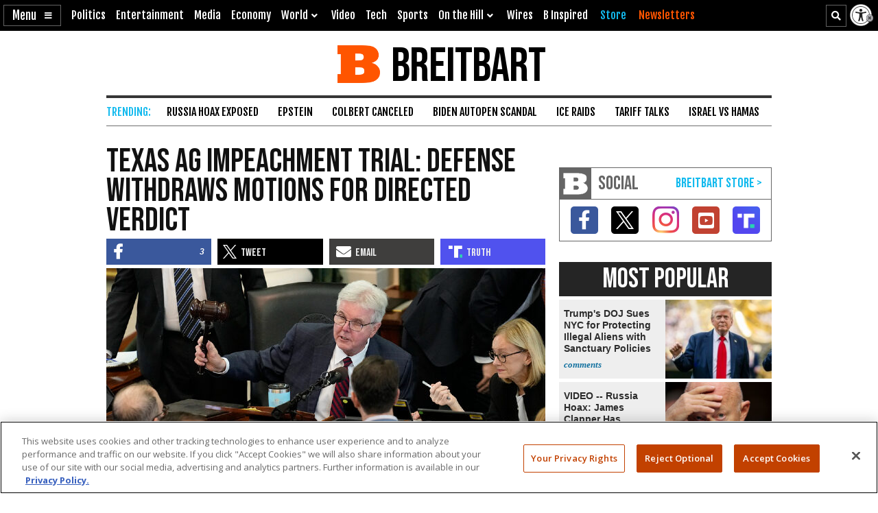

--- FILE ---
content_type: text/html; charset=utf-8
request_url: https://www.google.com/recaptcha/api2/aframe
body_size: 152
content:
<!DOCTYPE HTML><html><head><meta http-equiv="content-type" content="text/html; charset=UTF-8"></head><body><script nonce="9GHM0x-kQ6hQd1HX5SCJUw">/** Anti-fraud and anti-abuse applications only. See google.com/recaptcha */ try{var clients={'sodar':'https://pagead2.googlesyndication.com/pagead/sodar?'};window.addEventListener("message",function(a){try{if(a.source===window.parent){var b=JSON.parse(a.data);var c=clients[b['id']];if(c){var d=document.createElement('img');d.src=c+b['params']+'&rc='+(localStorage.getItem("rc::a")?sessionStorage.getItem("rc::b"):"");window.document.body.appendChild(d);sessionStorage.setItem("rc::e",parseInt(sessionStorage.getItem("rc::e")||0)+1);localStorage.setItem("rc::h",'1769012901162');}}}catch(b){}});window.parent.postMessage("_grecaptcha_ready", "*");}catch(b){}</script></body></html>